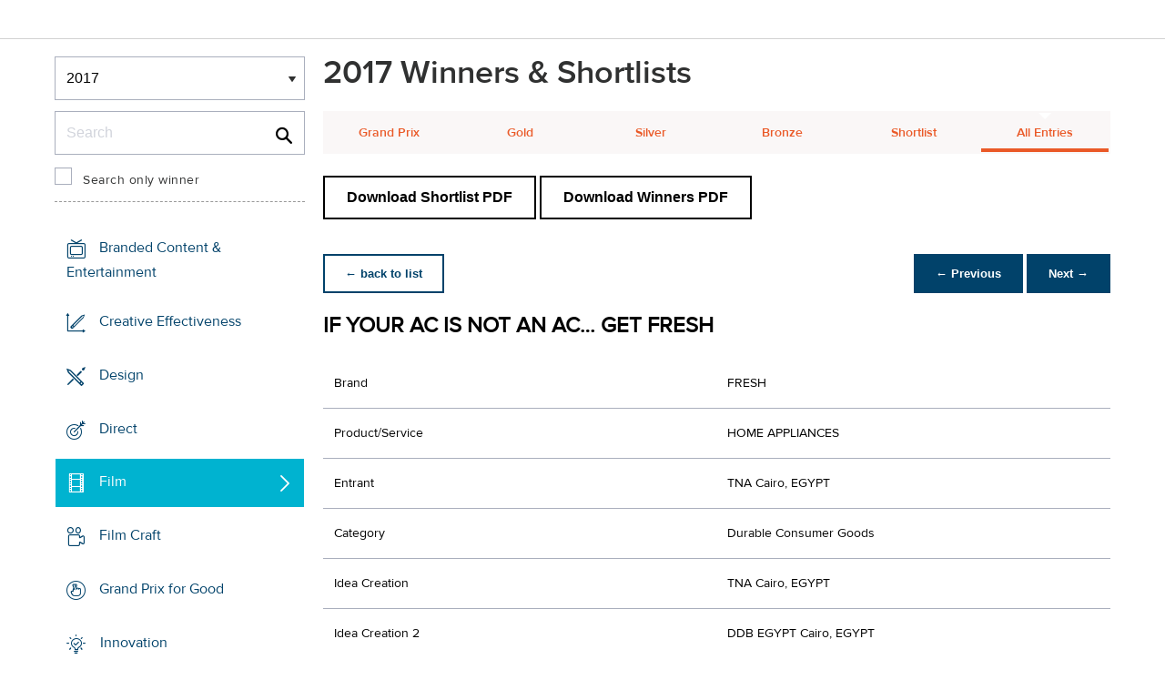

--- FILE ---
content_type: text/html;charset=UTF-8
request_url: https://www2.dubailynx.com/winners/2017/film/entry.cfm?entryid=1583&award=101&order=23&direction=2
body_size: 25311
content:
<!doctype html>
<head>
<meta charset="UTF-8">
<meta http-equiv="X-UA-Compatible" content="IE=edge">
<title>Dubai Lynx 2023</title>
<!-- <meta name="viewport" content="width=device-width, initial-scale=1"> -->
<meta name="viewport" content="width=device-width, initial-scale=1, minimum-scale=1, maximum-scale=1" />
<meta http-equiv="Accept-CH" content="DPR, Width, Viewport-Width">
<meta property="og:title" content="Dubai Lynx - International Festival of Creativity" />
<meta property="og:type" content="article" />
<meta property="og:url" content="http://www2.dubailynx.com/winners/2017/film/entry.cfm?award=101&direction=1&entryid=1583&order=23" />
<meta property="og:image" content="http://www2.dubailynx.com/assets/images/logo_opengraph.png" />
<meta property="og:site_name" content="Dubai Lynx - International Festival of Creativity" />
<link rel="stylesheet" href="/assets/font-awesome/css/font-awesome.min.css">
<!--[if IE 7]>
<link rel="stylesheet" href="/assets/scss/global/font-awesome/css/font-awesome-ie7.min.css">
<![endif]-->
<!--[if (gt IE 8) | (IEMobile)]><!-->
<link rel="stylesheet" href="/assets/grid/assets/stylesheets/unsemantic-grid-responsive.css" />
<!--<![endif]-->
<link rel="stylesheet" href="https://awards.dubailynx.com/layouts/assets/css/dl3-styles.min.css?v=1.4341">
<link rel="stylesheet" href="/assets/stylesheets/base.min.css?v=1.4341">
<!--[if gte IE 8]>
<link rel="stylesheet" href="/assets/stylesheets/ie8.min.css">
<![endif]-->
<script src="https://code.jquery.com/jquery-3.6.0.min.js" integrity="sha256-/xUj+3OJU5yExlq6GSYGSHk7tPXikynS7ogEvDej/m4=" crossorigin="anonymous"></script>
<script src="https://code.jquery.com/ui/1.13.2/jquery-ui.min.js" integrity="sha256-lSjKY0/srUM9BE3dPm+c4fBo1dky2v27Gdjm2uoZaL0=" crossorigin="anonymous"></script>
<link rel="stylesheet" href="https://code.jquery.com/ui/1.12.1/themes/base/jquery-ui.css">
<script type="text/javascript">var festival_ident = "dubai"; var festival_name = "Dubai Lynx";</script>
<meta name="google-site-verification" content="UXCfXPKsH7fJqa6cxrW69z0GwtjyPZ-rMJULImjtlHs" />
<!-- Google Tag Manager -->
<script>(function(w,d,s,l,i){w[l]=w[l]||[];w[l].push({'gtm.start':
new Date().getTime(),event:'gtm.js'});var f=d.getElementsByTagName(s)[0],
j=d.createElement(s),dl=l!='dataLayer'?'&l='+l:'';j.async=true;j.src=
'https://www.googletagmanager.com/gtm.js?id='+i+dl;f.parentNode.insertBefore(j,f);
})(window,document,'script','dataLayer','GTM-NBLJ');</script>
<!-- End Google Tag Manager -->
<script>var dispatch_base_url = ""</script>
<script src="/assets/javascripts/modernizr-2.6.2.min.js"></script>
</head>
<body>
<!-- Google Tag Manager (noscript) -->
<noscript><iframe src="https://www.googletagmanager.com/ns.html?id=GTM-NBLJ"
height="0" width="0" style="display:none;visibility:hidden"></iframe></noscript>
<!-- End Google Tag Manager (noscript) -->
<!--[if lt IE 8]>
<div class="blackout">
<p class="browsehappy">You are using an <strong>outdated</strong> browser. Please <a href="http://browsehappy.com/">upgrade your browser</a> to improve your experience.</p>
</div>
<![endif]-->
<div id="page"> 
<div class="site-container clearfix">
<!-- content -->
<!-- integrated from brochure -->
<header data-header class="[ c-header ]" >
<div data-header-inner class="[ c-header__inner ]">
<nav data-header-nav class="[ c-header__nav ]">
<div class="[ c-header__logo ]">
<a href="/" class="[ c-logo ]">
<img src='/assets/images/Dubai_Lynx_logo_no_date.png' class='[ c-logo__img c-logo__img--mobile ]' alt='' />
<img src='/assets/images/Dubai_Lynx_logo_no_date.png' class='[ c-logo__img c-logo__img--desktop ]' alt='' />
</a>
</div>
</nav>
</div>
</header>
<div class=" grid-container page-spacing mob-spacing">
<div class="grid-25 c-list c-list--space c-list--top">
<div class="subNav-wrap">
<form action="#" class="[ e-form ] winners-mob-menu">
<fieldset>
<legend class="[ u-hidden-visually ]">
<span class="[ e-form__legend-text ]">
Winners & Shortlists
</span>
</legend>
<div class="[ e-form__item ] u-padding-top-small u-padding-bottom-small " data-form-list="">
<div class="[ e-form__field e-form__field--select ]" data-form-field-wrapper="">
<label class="[ u-hidden-visually ]" for="yearselect">
Winners
</label>
<div class="[ e-form__field-select ]">
<select class="[ e-form__input ] sectionNavMobileSub" data-form-field="" name="yearselect" id="yearselect" onchange="fSectionNavSub(this)">
<option value="" selected="" disabled="">
Winners & Shortlists
</option>
<option value="/winners/2022/" >
2022
</option>	
<option value="/winners/2020_2021/" >
2020/21
</option>	
<option value="/winners/2019/" >
2019
</option>	
<option value="/winners/2018/" >
2018
</option>	
<option value="/winners/2017/" selected>
2017
</option>	
<option value="/winners/2016/" >
2016
</option>	
<option value="/winners/2015/" >
2015
</option>	
<option value="/winners/2014/" >
2014
</option>	
<option value="/winners/2013/" >
2013
</option>	
<option value="/winners/2012/" >
2012
</option>	
<option value="/winners/2011/" >
2011
</option>	
<option value="/winners/2010/" >
2010
</option>	
<option value="/winners/2009/" >
2009
</option>	
<option value="/winners/2008/" >
2008
</option>	
<option value="/winners/2007/" >
2007
</option>	
</select>
</div>
</div>
</div>
</fieldset>
</form>
<div class="u-margin-bottom-small desktop-only-show">
<div class="searchForm clearfix">
<form 
action="index.cfm" 
id="searchForm" 
name="searchForm" 
method="GET" 
class="e-form e-form--checkbox e-form--label-sm-font">
<div class=" c-filter__item e-form__item u-padding-bottom-tiny u-padding-top-none">
<div class=" e-form__field e-form__field--no-label " >
<label class=" e-form__label " for="input-search-1">Search</label>
<div class=" e-form__icon e-form__icon--search " >
<input class="input-fullWidth e-form__input " id="input-search-1" type="text" name="keywords" placeholder="Search" value="" maxlength="25">
</div>
</div>
</div>
<div class="[ e-form__item ] checkbox">
<div class="[ e-form__field e-form__field--checkbox ]" data-form-field-wrapper="">
<input class="[ e-form__input ]" style="margin-top:0;" type="checkbox" id="winners_only" name="winners_only" value="1" class="" >
<label class="[ e-form__label ]" for="winners_only">
Search only winner
</label>
</div>
</div>
</form>
</div>
</div>
<nav class="subNav-desktop c-list__inner u-padding-top-small u-padding-right-none u-padding-left-none clearfix">
<ul class="subNav c-list__list o-layout o-layout--flush">
<li class="c-list__item o-list-inline__item o-layout__item">
<a href="/winners/2017/branded/" title="Branded Content &amp; Entertainment " class="icon-branded spacing c-list__link c-link--icon-small c-link-icon-hover c-link-icon-hover--radius u-padding-top-small u-padding-bottom-small ">Branded Content &amp; Entertainment </a>
</li>
<li class="c-list__item o-list-inline__item o-layout__item">
<a href="/winners/2017/effectiveness/" title="Creative Effectiveness" class="icon-effectiveness spacing c-list__link c-link--icon-small c-link-icon-hover c-link-icon-hover--radius u-padding-top-small u-padding-bottom-small ">Creative Effectiveness</a>
</li>
<li class="c-list__item o-list-inline__item o-layout__item">
<a href="/winners/2017/Design/" title="Design" class="icon-design spacing c-list__link c-link--icon-small c-link-icon-hover c-link-icon-hover--radius u-padding-top-small u-padding-bottom-small ">Design</a>
</li>
<li class="c-list__item o-list-inline__item o-layout__item">
<a href="/winners/2017/direct/" title="Direct" class="icon-direct spacing c-list__link c-link--icon-small c-link-icon-hover c-link-icon-hover--radius u-padding-top-small u-padding-bottom-small ">Direct</a>
</li>
<li class="c-list__item o-list-inline__item o-layout__item">
<a href="/winners/2017/film/" title="Film" class="icon-film spacing c-list__link c-link--icon-small c-link-icon-hover c-link-icon-hover--radius u-padding-top-small u-padding-bottom-small c-link-icon-hover--active">Film</a>
</li>
<li class="c-list__item o-list-inline__item o-layout__item">
<a href="/winners/2017/craft_film/" title="Film Craft" class="icon-craft_film spacing c-list__link c-link--icon-small c-link-icon-hover c-link-icon-hover--radius u-padding-top-small u-padding-bottom-small ">Film Craft</a>
</li>
<li class="c-list__item o-list-inline__item o-layout__item">
<a href="/winners/2017/gp4g/" title="Grand Prix for Good" class="icon-gp4g spacing c-list__link c-link--icon-small c-link-icon-hover c-link-icon-hover--radius u-padding-top-small u-padding-bottom-small ">Grand Prix for Good
</a>
</li>
<li class="c-list__item o-list-inline__item o-layout__item">
<a href="/winners/2017/innovation/" title="Innovations" class="icon-innovation spacing c-list__link c-link--icon-small c-link-icon-hover c-link-icon-hover--radius u-padding-top-small u-padding-bottom-small ">Innovation</a>
</li>
<li class="c-list__item o-list-inline__item o-layout__item">
<a href="/winners/2017/Integrated/" title="Integrated" class="icon-integrated spacing c-list__link c-link--icon-small c-link-icon-hover c-link-icon-hover--radius u-padding-top-small u-padding-bottom-small ">Integrated</a>
</li>
<li class="c-list__item o-list-inline__item o-layout__item">
<a href="/winners/2017/interactive/" title="Interactive" class="icon-interactive spacing c-list__link c-link--icon-small c-link-icon-hover c-link-icon-hover--radius u-padding-top-small u-padding-bottom-small ">Interactive</a>
</li>
<li class="c-list__item o-list-inline__item o-layout__item">
<a href="/winners/2017/media/" title="Media" class="icon-media spacing c-list__link c-link--icon-small c-link-icon-hover c-link-icon-hover--radius u-padding-top-small u-padding-bottom-small ">Media</a>
</li>
<li class="c-list__item o-list-inline__item o-layout__item">
<a href="/winners/2017/mobile/" title="Mobile" class="icon-mobile spacing c-list__link c-link--icon-small c-link-icon-hover c-link-icon-hover--radius u-padding-top-small u-padding-bottom-small ">Mobile</a>
</li>
<li class="c-list__item o-list-inline__item o-layout__item">
<a href="/winners/2017/outdoor/" title="Outdoor" class="icon-outdoor spacing c-list__link c-link--icon-small c-link-icon-hover c-link-icon-hover--radius u-padding-top-small u-padding-bottom-small ">Outdoor</a>
</li>
<li class="c-list__item o-list-inline__item o-layout__item">
<a href="/winners/2017/pr/" title="PR" class="icon-pr spacing c-list__link c-link--icon-small c-link-icon-hover c-link-icon-hover--radius u-padding-top-small u-padding-bottom-small ">PR</a>
</li>
<li class="c-list__item o-list-inline__item o-layout__item">
<a href="/winners/2017/craft_print/" title="Print &amp; Outdoor Craft" class="icon-craft_print spacing c-list__link c-link--icon-small c-link-icon-hover c-link-icon-hover--radius u-padding-top-small u-padding-bottom-small ">Print &amp; Outdoor Craft</a>
</li>
<li class="c-list__item o-list-inline__item o-layout__item">
<a href="/winners/2017/print/" title="Print" class="icon-print spacing c-list__link c-link--icon-small c-link-icon-hover c-link-icon-hover--radius u-padding-top-small u-padding-bottom-small ">Print &amp; Publishing</a>
</li>
<li class="c-list__item o-list-inline__item o-layout__item">
<a href="/winners/2017/promo/" title="Sales Promotion" class="icon-promoactivation spacing c-list__link c-link--icon-small c-link-icon-hover c-link-icon-hover--radius u-padding-top-small u-padding-bottom-small ">Promo &amp; Activation</a>
</li>
<li class="c-list__item o-list-inline__item o-layout__item">
<a href="/winners/2017/radio/" title="Radio" class="icon-radio spacing c-list__link c-link--icon-small c-link-icon-hover c-link-icon-hover--radius u-padding-top-small u-padding-bottom-small ">Radio</a>
</li>
<li class="c-list__item o-list-inline__item o-layout__item">
<a href="/winners/2017/special/" title="Special Awards" class="icon-award spacing c-list__link c-link--icon-small c-link-icon-hover c-link-icon-hover--radius u-padding-top-small u-padding-bottom-small ">Special Awards</a>
</li>
<li class="c-list__item o-list-inline__item o-layout__item">
<a href="/winners/2017/youngcreatives" title="Young Lynx Integrated Competition" class="icon-school spacing c-list__link c-link--icon-small c-link-icon-hover c-link-icon-hover--radius u-padding-top-small u-padding-bottom-small ">Young Lynx Competitions</a>
</li>
<li class="c-list__item o-list-inline__item o-layout__item">
<a href="/winners/2017/studentcompetitions" title="Students Competitions" class="icon-campus spacing c-list__link c-link--icon-small c-link-icon-hover c-link-icon-hover--radius u-padding-top-small u-padding-bottom-small ">Student Competitions</a>
</li>
</ul>
</nav>
</div>
</div>
<div class="section-menu-mobile clearfix [ e-form__item ] " data-form-list="">
<div class="select-block clearfix [ e-form__field e-form__field--select ]" data-form-field-wrapper="">
<div class="mobile-grid-100 [ e-form__field-select ]">
<div class="[ e-form__field-select ]">
<select name="" id="" class="sectionNavMobile [ e-form__input ]" data-form-field="" onchange="fSectionNav(this)">
<option value="/winners/2017/branded/" >Branded Content &amp; Entertainment</option>
<option value="/winners/2017/craft_film/" >Film Craft</option>
<option value="/winners/2017/craft_print/" >Print &amp; Outdoor Craft</option>
<option value="/winners/2017/Design/" >Design</option>
<option value="/winners/2017/direct/" >Direct</option>
<option value="/winners/2017/film/" selected>Film</option>
<option value="/winners/2017/integrated/" >Integrated</option>
<option value="/winners/2017/interactive/" >Interactive</option>
<option value="/winners/2017/media/" >Media</option>
<option value="/winners/2017/mobile/" >Mobile</option>
<option value="/winners/2017/outdoor/" >Outdoor</option>
<option value="/winners/2017/pr/" >PR</option>
<option value="/winners/2017/print/" >Print</option>
<option value="/winners/2017/promo/" >Promo &amp; Activation</option>
<option value="/winners/2017/radio/" >Radio</option>
<option value="/winners/2017/special/" >Special Awards</option>
<option value="/winners/2017/youngcreatives/" >Young Lynx Competitions</option>
<option value="/winners/2017/studentcompetitions" >Student Competitions</option>
</select>
</div>
</div>
</div>
</div>
<div class="u-margin-bottom-small show-mobile-only search-bar">
<div class="searchForm clearfix">
<form
action="index.cfm"
id="searchForm"
name="searchForm"
method="GET"
class="e-form e-form--checkbox e-form--label-sm-font">
<div class=" c-filter__item e-form__item u-padding-bottom-tiny u-padding-top-none">
<div class=" e-form__field e-form__field--no-label " >
<label class=" e-form__label " for="input-search-2">Search</label>
<div class=" e-form__icon e-form__icon--search " >
<input class="input-fullWidth e-form__input " id="input-search-2" type="text" name="keywords" placeholder="Search" value="" maxlength="255">
</div>
</div>
</div>
<div class="[ e-form__item ] checkbox">
<div class="[ e-form__field e-form__field--checkbox ]" data-form-field-wrapper="">
<input class="[ e-form__input ]" style="margin-top:0;" type="checkbox" id="winners_only-1" name="winners_only-1" value="1" class="" >
<label class="[ e-form__label ]" for="winners_only-1">
Search only winner
</label>
</div>
</div>
</form>
</div>
</div>
<div class="grid-75 winners">
<div class="clearfix">
<div class="grid-100">
<div class="heading-intro intro-block clearfix">
<h1 class="heading">2017 Winners &amp; Shortlists</h1>
</div>
</div>
</div>
<div class="section-menu-mobile clearfix">
<div class="select-block clearfix">
<div class="mobile-grid-100 [ e-form__item ]" data-form-list="">
<div class="[ e-form__field e-form__field--select ]" data-form-field-wrapper="">
<label class="[ u-hidden-visually ]" for="input-name-5">
Winners
</label>
<div class="[ e-form__field-select ]">
<select data-form-field="" name="input-name-5" id="input-name-5" class="[ e-form__input ] sectionNavMobileSub dropdown-style show-menu-arrow" onchange="fSectionNavSub(this)">
<option value="index.cfm?award=1" >Grand Prix</option>
<option value="index.cfm?award=2">Gold</option>
<option value="index.cfm?award=3">Silver</option>
<option value="index.cfm?award=4">Bronze</option>
<option value="index.cfm?award=99" >Shortlist</option>
<option value="index.cfm?award=101" selected>All Entries</option>
</select>
</div>
</div>
</div>
</div>
</div>
<div class="grid-100 winnersHeader clearfix">
<div class="hide-mobile-only clearfix section-menu winners-tabs u-margin-bottom-small">
<div class="grid section-6"><a href="index.cfm?award=1" class="">Grand Prix</a></div>
<div class="grid section-6"><a href="index.cfm?award=2" class="">Gold</a></div>
<div class="grid section-6"><a href="index.cfm?award=3" class="">Silver</a></div>
<div class="grid section-6"><a href="index.cfm?award=4" class="">Bronze</a></div>
<div class="grid section-6"><a class="" href="index.cfm?award=99">Shortlist</a></div>
<div class="grid section-6"><a href="index.cfm?award=101" class="last_nav_item active">All Entries</a></div>
</div>
</div>
<div class="grid-100 clearfix">
<div class="pdfBar u-margin-top-small u-margin-bottom-small clearfix">
<a class="c-btn c-btn--ghost-secondary" href="https://d2tlfce4un01ic.cloudfront.net/dubai/downloads/previous_winners/Dubai_Lynx_2017_Film_Shortlist.pdf" target="_blank">
Download Shortlist PDF
</a>
<a class="c-btn c-btn--ghost-secondary" href="https://d2tlfce4un01ic.cloudfront.net/dubai/downloads/previous_winners/Dubai_Lynx_2017_Film_Winners.pdf" target="_blank">
Download Winners PDF
</a>
</div>
</div>
<div class="grid-100 module-block clearfix">
<div class="clearfix">
<div class="pagingBar btn-group bottomSpace top-space u-margin-bottom clearfix">
<div class="first-child pull-left"><a class="c-btn c-btn--small c-btn--ghost-primary" href="index.cfm?award=101" title="back to list"> &larr; back to list</a></div>
<div class="pull-right">
<a class="c-btn c-btn--small c-btn--primary btnLeft" href="entry.cfm?entryid=1800&amp;award=101&amp;keywords=&amp;order=23&amp;direction=1">&larr; Previous</a>
<a class="c-btn c-btn--small c-btn--primary btnRight" href="entry.cfm?entryid=1198&amp;award=101&amp;keywords=&amp;order=23&amp;direction=1">Next &rarr;</a>
</div>
</div>
</div>
<div class="clearfix">
<div class="heading_container_winners clearfix">
<h2 class="winnersTitle">IF YOUR AC IS NOT AN AC… GET FRESH</h2>
<div class="clearfix">
</div>
</div>
<table border="0" cellspacing="0" cellpadding="0" class="thless-table c-table c-table--hover">
<tr><td class="win_label" valign="top">Brand</td><td class="win_credit">FRESH</td></tr>
<tr><td class="win_label" valign="top">Product/Service</td><td class="win_credit">HOME APPLIANCES</td></tr>
<tr><td class="win_label" valign="top">Entrant</td><td class="win_credit">TNA Cairo, EGYPT</td></tr>
<tr><td class="win_label" valign="top">Category</td><td class="win_credit">Durable Consumer Goods</td></tr>
<tr>
<td class="win_label" valign="top">
Idea Creation 
</td>
<td class="win_credit_company">
TNA Cairo, EGYPT
</td>
</tr>
<tr>
<td class="win_label" valign="top">
Idea Creation 2
</td>
<td class="win_credit_company">
DDB EGYPT Cairo, EGYPT
</td>
</tr>
<tr>
<td class="win_label" valign="top">
Media Placement 
</td>
<td class="win_credit_company">
TNM Cairo, EGYPT
</td>
</tr>
<tr>
<td class="win_label" valign="top">
Production 
</td>
<td class="win_credit_company">
TNP Giza, EGYPT
</td>
</tr>
</table>
<div class="winners-content">
<h4 class="win_subhead">Brief Explanation</h4>
Fresh, a home appliances brand, wanted to introduce its latest AC to the masses.
In the world of home appliances, functionality is the key to increase sales.
The insight:
It is very common that if anything goes wrong to the daily used home appliances, and they work poorly for any reason. People reach a very high level of anger and frustration, which can lead them to seek revenge from these machines. In simple words, they will come up with ways to humiliate these machines.
Fresh message is basically telling people that if their AC is not working properly anymore, they should get Fresh, while adding a twist that they don’t have to get rid of their old fridge, yet create some other proper job for it by turning it into something useful.
The ad aired in the month of Ramadan, the Super Bowl of the Egyptian media especially television media.
</div>
<h3 class="win_subhead">Credits</h3>
<table class="c-table c-table--hover" width="100%;">
<tr class="widget-header">
<th class="win_label" valign="top">Name</th>
<th class="win_label" valign="top">Company</th>
<th class="win_label" valign="top">Role</th>
</tr>
<tr class="altBg">
<td data-th="Name" class="win_credit p5-r">Basel El Deeb</td>
<td data-th="Company" class="win_credit p5-r">TNA.DDB</td>
<td data-th="Position" class="win_credit">Managing Partner / Head of Creative</td>
</tr>
<tr >
<td data-th="Name" class="win_credit p5-r">Akram Negm</td>
<td data-th="Company" class="win_credit p5-r">TNA.DDB</td>
<td data-th="Position" class="win_credit">Creative Director</td>
</tr>
<tr class="altBg">
<td data-th="Name" class="win_credit p5-r">Hashem El Sokkary</td>
<td data-th="Company" class="win_credit p5-r">TNA.DDB</td>
<td data-th="Position" class="win_credit">Creative Director</td>
</tr>
<tr >
<td data-th="Name" class="win_credit p5-r">Yasmine Emad</td>
<td data-th="Company" class="win_credit p5-r">TNA.DDB</td>
<td data-th="Position" class="win_credit">Senior Copywriter</td>
</tr>
</table>
<br />
</div>
<div class="grid-100 u-padding-none">
<div class="pagingBar btn-group btn-group-bottom topSpace u-padding clearfix">
<div class="pull-right clearfix">
<a class="c-btn c-btn--small c-btn--primary btnLeft" href="entry.cfm?entryid=1800&amp;award=101&amp;keywords=&amp;order=23&amp;direction=1"> &larr; Previous</a>
<a class="c-btn c-btn--small c-btn--primary btnRight" href="entry.cfm?entryid=1198&amp;award=101&amp;keywords=&amp;order=23&amp;direction=1">Next &rarr; </a>
</div>
</div>
</div>
</div>
</div>
<script>
// // example: equalHeights($(".winners_item_list .block"));
// function equalHeights($divToEqualise){
// var $divHeight = $divToEqualise.height();
// console.log($divHeight);
// $divToEqualise.each(function() { 
// //Store the highest value
// if($(this).height() > $divHeight) {
// $divHeight = $(this).height();
// }
// $(this).css( 'height' , $divHeight);
// });
// $divToEqualise.each(function() { 
// $(this).css( 'height' , $divHeight);
// });
// }
// $(document).ready(function() {
// // equalHeights
// equalHeights($(".winners_item_list .block"));
// });
</script>
</div>
</div>
</div>
</div>
<script src="/assets/javascripts/plugins.js?v=1.4341" type="text/javascript"></script>
<script src="/assets/javascripts/main.js?v=1.4341" type="text/javascript"></script>
<script src="/assets/javascripts/app.js?v=1.4341" type="text/javascript"></script>
<!-- Begin Cookie Consent plugin by Silktide - http://silktide.com/cookieconsent -->
<!-- End Cookie Consent plugin -->
<script type="text/javascript">
$(function() {
$('.nyroModal').nyroModal({ closeOnClick: true, showCloseButton: false });
});
</script>
<!--[if (gte IE 6)&(lte IE 8)]>
<script
type="text/javascript"
src="/assets/javascripts/selectivizr-1.0.2/selectivizr.js">
</script>
<![endif]-->
<noscript>
<div class="blackout">
</div>
</noscript>
<div style="background-color :red; width: 100px; height: 1px; opacity: 0;" class="test-js-hook"></div>
<script>
var fbapplication_id="167378053467488";;
</script>
<script src="/assets/javascripts/social.js" type="text/javascript"></script>
<!-- Google Tag Manager -->
<noscript><iframe src="//www.googletagmanager.com/ns.html?id=GTM-NBLJ"
height="0" width="0" style="display:none;visibility:hidden"></iframe></noscript>
<script type="text/javascript">(function(w,d,s,l,i){w[l]=w[l]||[];w[l].push({'gtm.start':
new Date().getTime(),event:'gtm.js'});var f=d.getElementsByTagName(s)[0],
j=d.createElement(s),dl=l!='dataLayer'?'&l='+l:'';j.async=true;j.src=
'//www.googletagmanager.com/gtm.js?id='+i+dl;f.parentNode.insertBefore(j,f);
})(window,document,'script','dataLayer','GTM-NBLJ');</script>
<!-- End Google Tag Manager -->
<div class="page-content__footer">
<footer data-footer class="[ c-footer c-footer--master ]">
<div class="[ c-footer__inner ]">
<div class="[ o-layout ]">
<div class="[ o-layout__item ][ u-1/1@mobile u-1/1@tablet u-1/3@desktop ]">
<div class="[ c-footer__widget ]">
<h4 class="[ c-footer__widget-title ]">Social</h4>
<ul class="[ c-social ]">
<li class="[ c-social__item c-social__item--fb ]">
<a href='https://www.facebook.com/dubailynx/' class='[ c-social__link ][ icon-facebook ]' target='_blank' > <span class="[ c-social__label ]">Facebook</span>
</a> </li>
<li class="[ c-social__item c-social__item--tw ]">
<a href='https://twitter.com/dubailynx' class='[ c-social__link ][ icon-twitter ]' target='_blank' > <span class="[ c-social__label ]">Twitter</span>
</a> </li>
<li class="[ c-social__item c-social__item--gp ]">
<a href='https://plus.google.com/+dubailynx' class='[ c-social__link ][ icon-google ]' target='_blank' > <span class="[ c-social__label ]">Google+</span>
</a> </li>
<li class="[ c-social__item c-social__item--li ]">
<a href='https://www.linkedin.com/company/dubai-lynx' class='[ c-social__link ][ icon-linkedin ]' target='_blank' > <span class="[ c-social__label ]">LinkedIn</span>
</a> </li>
<li class="[ c-social__item c-social__item--in ]">
<a href='https://www.instagram.com/dubailynx/' class='[ c-social__link ][ icon-instagram ]' target='_blank' > <span class="[ c-social__label ]">Instagram</span>
</a> </li>
</ul>
</div>
</div>
</div>
</div>
</footer>
</div>
</body>
</html>


--- FILE ---
content_type: text/css
request_url: https://tags.srv.stackadapt.com/sa.css
body_size: -11
content:
:root {
    --sa-uid: '0-367ffb02-1565-5a06-6969-0e15398d39e5';
}